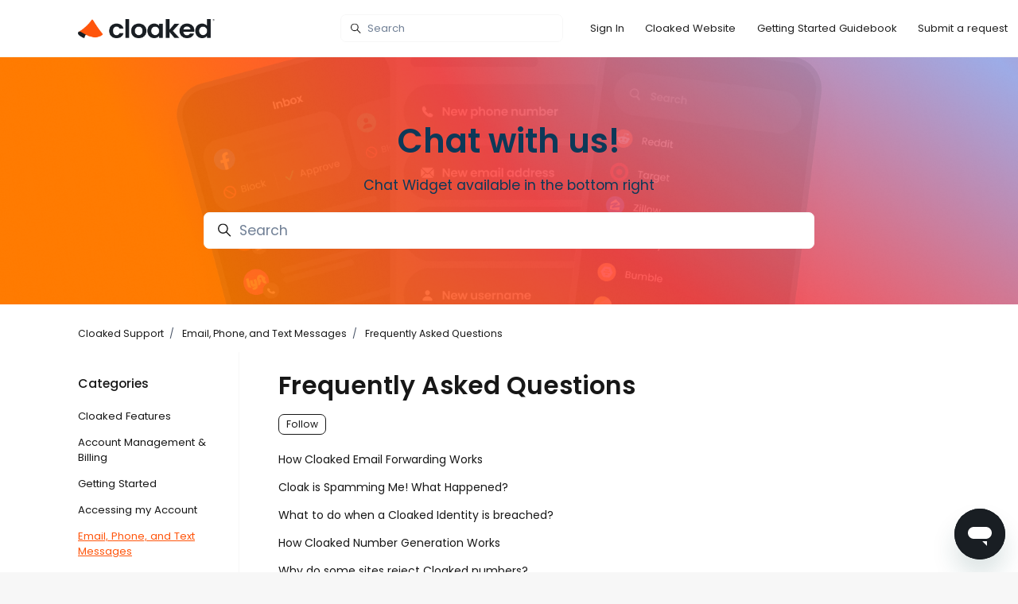

--- FILE ---
content_type: text/html; charset=utf-8
request_url: https://help.cloaked.app/hc/en-us/sections/19407540662804-Frequently-Asked-Questions
body_size: 11063
content:
<!DOCTYPE html>
<html dir="ltr" lang="en-US">
<head>
  <meta charset="utf-8" />
  <!-- v26823 -->


  <title>Frequently Asked Questions &ndash; Cloaked Support</title>

  

  <link rel="canonical" href="https://help.cloaked.app/hc/en-us/sections/19407540662804-Frequently-Asked-Questions">
<link rel="alternate" hreflang="en-us" href="https://help.cloaked.app/hc/en-us/sections/19407540662804-Frequently-Asked-Questions">
<link rel="alternate" hreflang="x-default" href="https://help.cloaked.app/hc/en-us/sections/19407540662804-Frequently-Asked-Questions">

  <link rel="stylesheet" href="//static.zdassets.com/hc/assets/application-f34d73e002337ab267a13449ad9d7955.css" media="all" id="stylesheet" />
  <link rel="stylesheet" type="text/css" href="/hc/theming_assets/14998701/10205874315412/style.css?digest=32339927047700">

  <link rel="icon" type="image/x-icon" href="/hc/theming_assets/01HZPDMY9R0P054YAEKG8AESC4">

    

  <meta content="width=device-width, initial-scale=1.0" name="viewport" />
<script type="text/javascript">window.Theme = Object.assign(window.Theme || {}, { assets: {}, locale: "en-us", signedIn: false });</script>
<script type="text/javascript" src="/hc/theming_assets/01JD7SN0P201JHP44MXM4VY9Y2"></script>


<link rel="stylesheet" href="/hc/theming_assets/01JD7SN0M95QZG3AAPXATGTTC0">
<link rel="stylesheet" href="/hc/theming_assets/01JD7SN0YD15JD5P2ZNVYZM9HJ">
<link rel="stylesheet" href="https://use.fontawesome.com/releases/v6.4.0/css/all.css"><link rel="stylesheet" href="/hc/theming_assets/01JD7SN1BHB3CEQMSRRDX0HN37">


<style id="settings-styles">
  
  
</style>


<link rel="preconnect" href="https://fonts.googleapis.com">
<link rel="preconnect" href="https://fonts.gstatic.com" crossorigin><link href="https://fonts.googleapis.com/css2?family=Poppins:ital,wght@0,400;0,500;0,600;0,700;1,400;1,500;1,600;1,700&display=swap" rel="stylesheet">

  
</head>
<body class="">
  
  
  

  <a class="sr-only sr-only-focusable" tabindex="1" href="#page-container">
  Skip to main content
</a>

<div class="layout flex flex-1 flex-column" x-data="Widgets.mobileMenu">

  
  <header class="header relative border-bottom"
    x-data="Widgets.header({ isFixed: false, isSticky: false })"
    :class="{ 'border-bottom': !isFixed }">

    <nav class="navbar container h-full" :class="{ 'text-header': isOpen }">

      
      <a href="/hc/en-us" class="navbar-brand mr-auto">
        <img class="block img-fluid z-100" id="logo" src="/hc/theming_assets/01HZPDMYF5M044TPMQ4JM81C88" alt="Cloaked Support Help Center home page"></a>

      
      <button class="navbar-toggle ml-2 xl:hidden"
        x-ref="toggle"
        :aria-expanded="isOpen && 'true'"
        @click="toggle"
        @keydown.escape="toggle">
        <span></span>
        <span class="sr-only">Toggle navigation menu</span>
      </button>

      

      
      <div class="nav menu menu-standard menu-links-right xl:flex xl:align-items-center xl:font-size-md xl:menu-expanded xl:justify-content-end"
        x-cloak
        x-show="isOpen"
        :class="{ 'text-header': isOpen }"
        x-transition:enter="transition-fast"
        x-transition:enter-start="opacity-0"
        x-transition:enter-end="opacity-100"
        x-transition:leave="transition-fast"
        x-transition:leave-start="opacity-100 text-header"
        x-transition:leave-end="opacity-0 text-header">

        
          <div class="search flex text-base mx-4 mb-4 flex-first xl:max-w-13 xl:flex-1 xl:mx-5 xl:mb-0" x-data="Widgets.search">
              <form role="search" class="form-field flex-1 mb-0" data-search="" action="/hc/en-us/search" accept-charset="UTF-8" method="get"><input type="hidden" name="utf8" value="&#x2713;" autocomplete="off" /><input type="search" name="query" id="query" placeholder="Search" aria-label="Search" /></form>
            <svg class="search-icon fill-current transition" xmlns="http://www.w3.org/2000/svg" viewBox="0 0 12 12" aria-hidden="true">
              <use xlink:href="#icon-search" />
            </svg>
          </div>
        

        
          <a class="nav-link header-link" href="https://my.cloaked.com/" x-data="link">
              Sign In
            </a>
        
          <a class="nav-link header-link" href="https://cloaked.com/" x-data="link">
              Cloaked Website
            </a>
        
          <a class="nav-link header-link" href="https://www.cloaked.com/guidebook" x-data="link">
              Getting Started Guidebook
            </a>
        
          <a class="nav-link header-link" href="/hc/en-us/requests/new">Submit a request</a>
        
          
        

        
        </div>

    </nav>
  </header> 





  <main role="main">
    
<div class="hero relative overflow-hidden bg-home bg-cover bg-center">

  
  <div class="relative container z-30 py-6 lg:py-8">

    
    <div class="my-5 text-center">
        <h1 class="font-size-4xl lg:font-size-5xl">
            Chat with us!
          </h1>
      
        <p class="font-size-xl">
            Chat Widget available in the bottom right
          </p>
      </div>

    
    <div class="search font-size-lg lg:font-size-xl text-base max-w-md my-4 mx-auto">
      <h2 class="sr-only">Search</h2>
        <form role="search" class="form-field mb-0" data-search="" data-instant="true" autocomplete="off" action="/hc/en-us/search" accept-charset="UTF-8" method="get"><input type="hidden" name="utf8" value="&#x2713;" autocomplete="off" /><input type="hidden" name="category" id="category" value="19393139084948" autocomplete="off" />
<input type="search" name="query" id="query" placeholder="Search" autocomplete="off" aria-label="Search" /></form>
      <svg class="search-icon transition" xmlns="http://www.w3.org/2000/svg" viewBox="0 0 12 12" aria-hidden="true">
        <use xlink:href="#icon-search" />
      </svg>
    </div>
  </div>

  
  <div class="absolute z-10 top-0 left-0 h-full w-full bg-hero"></div>

  
  

  </div> 

<div class="container flex-1" id="page-container">

  
  <div class="row align-items-center mt-6">
    <div class="col font-size-sm">
      <nav aria-label="Current location">
  <ol class="breadcrumbs">
    
      <li>
        
          <a href="/hc/en-us">Cloaked Support</a>
        
      </li>
    
      <li>
        
          <a href="/hc/en-us/categories/19393139084948-Email-Phone-and-Text-Messages">Email, Phone, and Text Messages</a>
        
      </li>
    
      <li>
        
          <a href="/hc/en-us/sections/19407540662804-Frequently-Asked-Questions">Frequently Asked Questions</a>
        
      </li>
    
  </ol>
</nav>

    </div>
  </div>

  <div class="row row-lg">

    <div class="relative col">

      
      <div class="sm:flex flex-wrap justify-content-between">
        <h1 class="w-full font-size-3xl lg:font-size-4xl">
          Frequently Asked Questions
        </h1>
        
        
          <div class="subscribe-section mb-4">
            <div data-helper="subscribe" data-json="{&quot;item&quot;:&quot;section&quot;,&quot;url&quot;:&quot;/hc/en-us/sections/19407540662804-Frequently-Asked-Questions/subscription.json?to=section&quot;,&quot;follow_label&quot;:&quot;Follow&quot;,&quot;unfollow_label&quot;:&quot;Unfollow&quot;,&quot;following_label&quot;:&quot;Following&quot;,&quot;can_subscribe&quot;:true,&quot;is_subscribed&quot;:false,&quot;options&quot;:[{&quot;label&quot;:&quot;New articles&quot;,&quot;url&quot;:&quot;/hc/en-us/sections/19407540662804-Frequently-Asked-Questions/subscription.json?subscribe_to_grandchildren=false&quot;,&quot;selected&quot;:false},{&quot;label&quot;:&quot;New articles and comments&quot;,&quot;url&quot;:&quot;/hc/en-us/sections/19407540662804-Frequently-Asked-Questions/subscription.json?subscribe_to_grandchildren=true&quot;,&quot;selected&quot;:false}]}"></div>
          </div>
        
      </div>

      <div class="row">
        <div class="col-12">

          
          

          

          
          <div id="article-list-19407540662804">
              

                
                <ul class="row row-sm list-unstyled">
                    <li class="col-12">

                      <div class="relative media align-items-baseline py-2 h-full font-light"><div class="media-body">
                          <a class="link-stretched text-inherit" href="/hc/en-us/articles/26043719182356-How-Cloaked-Email-Forwarding-Works">How Cloaked Email Forwarding Works</a></div>
                      </div>
                    </li>
                  
                    <li class="col-12">

                      <div class="relative media align-items-baseline py-2 h-full font-light"><div class="media-body">
                          <a class="link-stretched text-inherit" href="/hc/en-us/articles/22502608256916-Cloak-is-Spamming-Me-What-Happened">Cloak is Spamming Me! What Happened?</a></div>
                      </div>
                    </li>
                  
                    <li class="col-12">

                      <div class="relative media align-items-baseline py-2 h-full font-light"><div class="media-body">
                          <a class="link-stretched text-inherit" href="/hc/en-us/articles/22501882721940-What-to-do-when-a-Cloaked-Identity-is-breached">What to do when a Cloaked Identity is breached?</a></div>
                      </div>
                    </li>
                  
                    <li class="col-12">

                      <div class="relative media align-items-baseline py-2 h-full font-light"><div class="media-body">
                          <a class="link-stretched text-inherit" href="/hc/en-us/articles/21113442760084-How-Cloaked-Number-Generation-Works">How Cloaked Number Generation Works</a></div>
                      </div>
                    </li>
                  
                    <li class="col-12">

                      <div class="relative media align-items-baseline py-2 h-full font-light"><div class="media-body">
                          <a class="link-stretched text-inherit" href="/hc/en-us/articles/20683558341780-Why-do-some-sites-reject-Cloaked-numbers">Why do some sites reject Cloaked numbers?</a></div>
                      </div>
                    </li>
                  
                    <li class="col-12">

                      <div class="relative media align-items-baseline py-2 h-full font-light"><div class="media-body">
                          <a class="link-stretched text-inherit" href="/hc/en-us/articles/20373440034708-Why-can-t-I-verify-my-phone-numbers-on-some-websites">Why can&#39;t I verify my phone numbers on some websites?</a></div>
                      </div>
                    </li>
                  
                    <li class="col-12">

                      <div class="relative media align-items-baseline py-2 h-full font-light"><div class="media-body">
                          <a class="link-stretched text-inherit" href="/hc/en-us/articles/19730837201300-What-is-number-locking-and-how-do-I-use-it">What is number locking and how do I use it?</a></div>
                      </div>
                    </li>
                  
                    <li class="col-12">

                      <div class="relative media align-items-baseline py-2 h-full font-light"><div class="media-body">
                          <a class="link-stretched text-inherit" href="/hc/en-us/articles/11841989344404-How-do-Phone-Calls-and-Text-Messages-Work">How do Phone Calls and Text Messages Work?</a></div>
                      </div>
                    </li>
                  </ul>
              
            </div>
          

          

        </div>
      </div>

    </div>
      
      <aside
        class="relative flex-first lg:col lg:mr-6 lg:max-w-12 lg:border-right"
        data-element="navigation"
        data-template="category-list">
      </aside>
    </div> 
</div> 


      <div
        data-element="template"
        data-template="call-to-action">
      </div>
    <script type="text/javascript">document.documentElement.classList.add('section-page', 'section-' + 19407540662804)</script>
  </main>

    
  <footer class="footer mt-6 border-top" id="footer">

    

    <div class="container py-7">

      <nav class="nav font-size-md">

        
          <a class="nav-link" href="https://my.cloaked.com" x-data="link">
              Cloaked Dashboard
            </a>
        
          <a class="nav-link" href="https://www.cloaked.com/" x-data="link">
            
              Cloaked Website
            
          </a>
        
          <a class="nav-link" href="https://help.cloaked.app/hc" x-data="link">
            
              Help Center
            
          </a>
        
          <a class="nav-link" href="https://www.facebook.com/keepitcloaked/" target="_blank">
            <svg class="svg-icon fill-current" xmlns="http://www.w3.org/2000/svg" viewBox="0 0 12 12" aria-hidden="true">
              <path d="M6 0a6 6 0 01.813 11.945V7.63h1.552l.244-1.585H6.812v-.867c0-.658.214-1.242.827-1.242h.985V2.55c-.173-.024-.538-.075-1.23-.075-1.444 0-2.29.767-2.29 2.513v1.055H3.618v1.585h1.484v4.304A6.001 6.001 0 016 0z"></path>
            </svg>
          </a>
        
          <a class="nav-link" href="https://twitter.com/keepitcloaked" target="_blank">
            <svg class="svg-icon fill-current" xmlns="http://www.w3.org/2000/svg" viewBox="0 0 24 24" aria-hidden="true">
              <path d="M14.095479,10.316482L22.286354,1h-1.940718l-7.115352,8.087682L7.551414,1H1l8.589488,12.231093L1,23h1.940717  l7.509372-8.542861L16.448587,23H23L14.095479,10.316482z M11.436522,13.338465l-0.871624-1.218704l-6.924311-9.68815h2.981339  l5.58978,7.82155l0.867949,1.218704l7.26506,10.166271h-2.981339L11.436522,13.338465z"/>
            </svg>
          </a>
        
          <a class="nav-link" href="https://www.linkedin.com/company/cloaked-inc" target="_blank">
            <svg class="svg-icon fill-current" xmlns="http://www.w3.org/2000/svg" viewBox="0 0 12 12" aria-hidden="true">
              <path d="M10.8 0A1.2 1.2 0 0112 1.2v9.6a1.2 1.2 0 01-1.2 1.2H1.2A1.2 1.2 0 010 10.8V1.2A1.2 1.2 0 011.2 0h9.6zM8.09 4.356a1.87 1.87 0 00-1.598.792l-.085.133h-.024v-.783H4.676v5.727h1.778V7.392c0-.747.142-1.47 1.068-1.47.913 0 .925.854.925 1.518v2.785h1.778V7.084l-.005-.325c-.05-1.38-.456-2.403-2.13-2.403zm-4.531.142h-1.78v5.727h1.78V4.498zm-.89-2.846a1.032 1.032 0 100 2.064 1.032 1.032 0 000-2.064z"></path>
            </svg>
          </a>
        
          <a class="nav-link" href="https://www.instagram.com/keepitcloaked/" target="_blank">
            <svg class="svg-icon fill-current" xmlns="http://www.w3.org/2000/svg" viewBox="0 0 448 512" aria-hidden="true">
              <path d="M224.1 141c-63.6 0-114.9 51.3-114.9 114.9s51.3 114.9 114.9 114.9S339 319.5 339 255.9 287.7 141 224.1 141zm0 189.6c-41.1 0-74.7-33.5-74.7-74.7s33.5-74.7 74.7-74.7 74.7 33.5 74.7 74.7-33.6 74.7-74.7 74.7zm146.4-194.3c0 14.9-12 26.8-26.8 26.8-14.9 0-26.8-12-26.8-26.8s12-26.8 26.8-26.8 26.8 12 26.8 26.8zm76.1 27.2c-1.7-35.9-9.9-67.7-36.2-93.9-26.2-26.2-58-34.4-93.9-36.2-37-2.1-147.9-2.1-184.9 0-35.8 1.7-67.6 9.9-93.9 36.1s-34.4 58-36.2 93.9c-2.1 37-2.1 147.9 0 184.9 1.7 35.9 9.9 67.7 36.2 93.9s58 34.4 93.9 36.2c37 2.1 147.9 2.1 184.9 0 35.9-1.7 67.7-9.9 93.9-36.2 26.2-26.2 34.4-58 36.2-93.9 2.1-37 2.1-147.8 0-184.8zM398.8 388c-7.8 19.6-22.9 34.7-42.6 42.6-29.5 11.7-99.5 9-132.1 9s-102.7 2.6-132.1-9c-19.6-7.8-34.7-22.9-42.6-42.6-11.7-29.5-9-99.5-9-132.1s-2.6-102.7 9-132.1c7.8-19.6 22.9-34.7 42.6-42.6 29.5-11.7 99.5-9 132.1-9s102.7-2.6 132.1 9c19.6 7.8 34.7 22.9 42.6 42.6 11.7 29.5 9 99.5 9 132.1s2.7 102.7-9 132.1z"></path>
            </svg>
          </a>
        
          <a class="nav-link" href="https://www.youtube.com/@keepitcloaked" target="_blank">
            <svg class="svg-icon fill-current" xmlns="http://www.w3.org/2000/svg" viewBox="0 0 576 512" aria-hidden="true">
              <path d="M549.655 124.083c-6.281-23.65-24.787-42.276-48.284-48.597C458.781 64 288 64 288 64S117.22 64 74.629 75.486c-23.497 6.322-42.003 24.947-48.284 48.597-11.412 42.867-11.412 132.305-11.412 132.305s0 89.438 11.412 132.305c6.281 23.65 24.787 41.5 48.284 47.821C117.22 448 288 448 288 448s170.78 0 213.371-11.486c23.497-6.321 42.003-24.171 48.284-47.821 11.412-42.867 11.412-132.305 11.412-132.305s0-89.438-11.412-132.305zm-317.51 213.508V175.185l142.739 81.205-142.739 81.201z"></path>
            </svg>
          </a>
        </nav>

      
        <div
          class="fixed bottom-0 left-0"
          data-element="back-to-top"
          data-template="back-to-top-link"
          data-threshold="250px">
        </div>
      </div>
  </footer> 

</div> 


<script type="text/javascript" src="/hc/theming_assets/01JD7SN0G90V7DMSJ5KQYD5M9F" defer></script>
<script type="text/javascript" src="/hc/theming_assets/01JD7SN171NBYEP5Y0ZEZDDS6M" defer></script>
<script type="text/javascript" src="/hc/theming_assets/01JD7SN1MRD7KBJFM7D6NAY20T" defer></script>
<script type="text/javascript" src="/hc/theming_assets/01JD7SN15XEJTQ3ENSYP8REEXM" defer></script>
<script type="text/javascript" src="https://cdn.jsdelivr.net/combine/npm/alpinejs@3.13.0/dist/cdn.min.js,npm/plyr@~3.6.4/dist/plyr.polyfilled.min.js" defer>
</script>
<script type="text/javascript" src="/hc/theming_assets/01JD7SN11FG3NF3VVJ3HECTP04" defer></script><script type="text/javascript" src="/hc/theming_assets/01JD7SN05V4N1BTAP0PR8M2BF9" defer></script><script type="text/javascript" src="/hc/theming_assets/01JD7SN03XZ8GWV2X85G8NAKY9" defer></script><script type="text/javascript" src="/hc/theming_assets/01JD7SN0ZF987G64WCYJJ98BRR" defer></script>



    <script type="text/template" id="tmpl-call-to-action">
      <div class="cta relative mt-6 -mb-6 bg-center bg-cover" style="background-image: url('/hc/theming_assets/01HZPDN3157Y6YCFAV8H5ETZPE')">
        <div class="container relative z-10 py-6">
          <div class="max-w-lg mx-auto text-center">
            
              <h3 class="h2 md:font-size-3xl">
                
                  Can&#39;t find what you need?
                
              </h3>
            
            
            <a class="button button-primary button-lg my-4" href="/hc/en-us/requests/new">
              
                Submit a request
              
            </a>
          </div>
        </div>
        <div class="absolute-top left-0 z-0 w-full h-full cta"></div>
      </div>
    </script>
  
    <script type="text/template" id="tmpl-back-to-top-link">
      <button class="flex button button-outline button-sm bg-white p-3 m-4">
        <span class="sr-only">Return to top</span>
        <svg class="fill-current" width="20" height="20" xmlns="http://www.w3.org/2000/svg" viewBox="0 0 100 100" aria-hidden="true">
          <polygon points="12.4,40.1 25.8,53.6 40.5,38.8 40.5,97.5 59.5,97.5 59.5,38.8 74.2,53.6 87.6,40.1 50,2.5" />
        </svg>
      </button>
    </script>
  
<svg xmlns="http://www.w3.org/2000/svg" class="hidden">
  <symbol id="icon-search">
    <circle cx="4.5" cy="4.5" r="4" fill="none" stroke="currentColor"/>
    <path stroke="currentColor" stroke-linecap="round" d="M11 11L7.5 7.5"/>
  </symbol>
  <symbol id="icon-lock">
    <rect width="12" height="9" x="2" y="7" fill="currentColor" rx="1" ry="1"/>
    <path fill="none" stroke="currentColor" d="M4.5 7.5V4a3.5 3.5 0 017 0v3.5"/>
  </symbol>
  <symbol id="icon-star">
    <polygon points="213 325 81 405 116 255 0 154 153 141 213 0 273 141 426 154 310 255 345 405"></polygon>
  </symbol>
  <symbol id="icon-chevron-down">
    <path fill="none" stroke="currentColor" stroke-linecap="round" d="M3 4.5l2.6 2.6c.2.2.5.2.7 0L9 4.5"/>
  </symbol>
  <symbol id="icon-agent">
    <path fill="currentColor" d="M6 0C2.7 0 0 2.7 0 6s2.7 6 6 6 6-2.7 6-6-2.7-6-6-6zm0 2c1.1 0 2 .9 2 2s-.9 2-2 2-2-.9-2-2 .9-2 2-2zm2.3 7H3.7c-.3 0-.4-.3-.3-.5C3.9 7.6 4.9 7 6 7s2.1.6 2.6 1.5c.1.2 0 .5-.3.5z"/>
  </symbol>
  </svg>

<script type="text/javascript">
  Theme.assets['notification'] = "/hc/theming_assets/01JD7SMZV5WGZPRQHZC42RWEY9";
  Theme.alternativeLocales = [];

  </script>






<script type="text/template" id="tmpl-article-list">
  <div class="border-top border-bottom lg:border-transparent my-5" x-data="toggle({ isOpen: false })" @collapse:show.stop="open" @collapse:hide.stop="close">

    
    <h3 class="flex align-items-center justify-content-between my-4 font-size-lg cursor-pointer lg:hidden" data-toggle="collapse" data-target="#sidebar-article-navigation" aria-controls="sidebar-article-navigation" aria-expanded="false">
      Categories
      <svg class="fill-current pointer-events-none ml-3" :class="isOpen && 'rotate-180'" width="14px" viewBox="0 0 40 20" xmlns="http://www.w3.org/2000/svg">
        <path d="M20,19.5 C19.4,19.5 18.9,19.3 18.4,18.9 L1.4,4.9 C0.3,4 0.2,2.4 1.1,1.4 C2,0.3 3.6,0.2 4.6,1.1 L20,13.8 L35.5,1.1 C36.6,0.2 38.1,0.4 39,1.4 C39.9,2.5 39.7,4 38.7,4.9 L21.7,18.9 C21.1,19.3 20.5,19.5 20,19.5 Z" fill-rule="nonzero"></path>
      </svg>
    </h3>

    <div class="collapse lg:expand lg:flex-column" id="sidebar-article-navigation">
      <ul class="list-unstyled font-size-lg w-full">
        <% categories.forEach(function(category, index) { %>
          <li class="font-semibold" x-data="toggle({ isOpen: <%= !!category.isActive %> })" @collapse:show.stop="open" @collapse:hide.stop="close">

            
            <div class="flex justify-content-between align-items-center">
              <a class="flex-1 py-3 text-inherit" :class="{ 'text-inherit': !isOpen }" href="<%= category.html_url %>">
                <%= category.name %>
              </a>
              <button class="p-2 ml-1 not-a-button border-radius transition cursor-pointer hover:bg-gray-200 hidden lg:block" :class="{ 'is-active': isOpen }" :aria-expanded="isOpen" data-toggle="collapse" data-target="#category-<%= category.id %>">
                <svg class="text-inherit fill-current pointer-events-none" :class="{ 'rotate-180': isOpen }" width="12px" height="12px" viewBox="0 0 324 190" xmlns="http://www.w3.org/2000/svg" aria-hidden="true">
                  <path d="M162,190 C156,190 150,187 146,183 L7,38 C-2,29 -2,15 7,7 C16,-2 30,-2 39,7 L162,135 L285,7 C293,-2 308,-2 317,7 C326,15 326,29 317,38 L178,183 C174,187 168,190 162,190 Z"></path>
                </svg>
              </button>
            </div>

            <div class="hidden lg:block">
              
              <%= partial('partial-article-list-sections', {
                id: 'category-' + category.id,
                parentId: '#sidebar-article-navigation',
                sections: category.sections,
                activeCategoryId: activeCategoryId,
                activeSectionId: activeSectionId,
                activeArticleId: activeArticleId,
                partial: partial
              }) %>
            </div>
          </li>
        <% }); %>
      </ul>
    </div>
  </div>
</script>


<script type="text/template" id="tmpl-section-list">
  <% var maxSections =  5 %>
  <div class="border-top border-bottom lg:border-transparent my-5" x-data="toggle({ isOpen: false })" @collapse:show.stop="open" @collapse:hide.stop="close">

    
    <h3 class="flex align-items-center justify-content-between my-4 font-size-lg cursor-pointer lg:hidden" data-toggle="collapse" data-target="#sidebar-section-navigation" aria-controls="sidebar-section-navigation" aria-expanded="false">
      Toggle navigation menu
      <svg class="fill-current pointer-events-none ml-3" :class="isOpen && 'rotate-180'" width="14px" viewBox="0 0 40 20" xmlns="http://www.w3.org/2000/svg">
        <path d="M20,19.5 C19.4,19.5 18.9,19.3 18.4,18.9 L1.4,4.9 C0.3,4 0.2,2.4 1.1,1.4 C2,0.3 3.6,0.2 4.6,1.1 L20,13.8 L35.5,1.1 C36.6,0.2 38.1,0.4 39,1.4 C39.9,2.5 39.7,4 38.7,4.9 L21.7,18.9 C21.1,19.3 20.5,19.5 20,19.5 Z" fill-rule="nonzero"></path>
      </svg>
    </h3>

    <div class="collapse lg:expand lg:flex-column" id="sidebar-section-navigation">
      <ul class="list-unstyled m-0 py-2">
        <% categories.forEach(function(category, index) { %>
        <li>
          <h3 class="font-size-lg <% if (index === 0) { %>mt-4 lg:mt-0<% } else { %>mt-6<% } %>">
            <a class="text-inherit" href="<%= category.html_url %>">
              <%= category.name %>
            </a>
          </h3>
          <%= partial('partial-section-list-sections', { parent: category, sections: category.sections, maxSections: maxSections, partial: partial }) %>
        </li>
        <% }); %>
      </ul>
    </div>
  </div>
</script>


<script type="text/template" id="tmpl-category-list">
  <div class="border-top border-bottom lg:border-transparent my-5" x-data="toggle({ isOpen: false })" @collapse:show.stop="open" @collapse:hide.stop="close">

    
    <h3 class="flex align-items-center justify-content-between my-4 font-size-lg cursor-pointer lg:hidden" data-toggle="collapse" data-target="#sidebar-category-navigation" aria-controls="sidebar-category-navigation" aria-expanded="false">
      Categories
      <svg class="fill-current pointer-events-none ml-3" :class="isOpen && 'rotate-180'" width="14px" viewBox="0 0 40 20" xmlns="http://www.w3.org/2000/svg">
        <path d="M20,19.5 C19.4,19.5 18.9,19.3 18.4,18.9 L1.4,4.9 C0.3,4 0.2,2.4 1.1,1.4 C2,0.3 3.6,0.2 4.6,1.1 L20,13.8 L35.5,1.1 C36.6,0.2 38.1,0.4 39,1.4 C39.9,2.5 39.7,4 38.7,4.9 L21.7,18.9 C21.1,19.3 20.5,19.5 20,19.5 Z" fill-rule="nonzero"></path>
      </svg>
    </h3>

    <div class="collapse lg:expand lg:flex-column" id="sidebar-category-navigation">
      <h3 class="font-size-lg mt-2 hidden lg:block">
        <a class="text-inherit" href="/hc/en-us">
          Categories
        </a>
      </h3>
      <ul class="list-unstyled font-size-md">
        <% categories.forEach(function(category) { %>
          <li>
            <a class="block py-2 <% if (category.isActive) { %>underline<% } else { %>text-inherit<% } %>" href="<%= category.html_url %>">
              <%= category.name %>
            </a>
          </li>
        <% }); %>
      </ul>
    </div>
  </div>
</script>




<script type="text/template" id="tmpl-partial-article-list-sections">
  <% if (sections.length) { %>
    <ul class="list-none pl-3 mb-0 font-size-base collapse" id="<%= id %>" :class="{ 'is-visible': isOpen }" data-parent="<%= parentId %>">
      <% sections.forEach(function(section) { %>
        <li class="font-medium" x-data="toggle({ isOpen: <%= !!section.isActive %> })" @collapse:show.stop="open" @collapse:hide.stop="close">

          
          <div class="flex justify-content-between align-items-center">
            <a class="flex-1 py-2 text-inherit font-semibold" :class="{ 'text-inherit': !isOpen }" href="<%= section.html_url %>">
              <%= section.name %>
            </a>
            <button class="p-2 ml-1 not-a-button border-radius transition cursor-pointer hover:bg-gray-200" :class="{ 'is-active': isOpen }" :aria-expanded="isOpen" data-toggle="collapse" data-target="#section-<%= section.id %>">
              <svg class="text-inherit fill-current pointer-events-none" :class="{ 'rotate-180': isOpen }" width="12px" height="12px" viewBox="0 0 324 190" xmlns="http://www.w3.org/2000/svg" aria-hidden="true">
                <path d="M162,190 C156,190 150,187 146,183 L7,38 C-2,29 -2,15 7,7 C16,-2 30,-2 39,7 L162,135 L285,7 C293,-2 308,-2 317,7 C326,15 326,29 317,38 L178,183 C174,187 168,190 162,190 Z"></path>
              </svg>
            </button>
          </div>

          
          <%= partial('partial-article-list-sections', {
            id: 'section-' + section.id,
            parentId: '#' + id,
            sections: section.sections,
            activeCategoryId: activeCategoryId,
            activeSectionId: activeSectionId,
            activeArticleId: activeArticleId,
            partial: partial
          }) %>

          
          <% if (section.articles.length) { %>
            <ul class="list-none font-size-md pl-0 mb-0 collapse" :class="{ 'is-visible': isOpen }" id="section-<%= section.id %>" data-parent="#<%= id %>">
              <% section.articles.forEach(function(article) { %>
                <li>
                  <a class="block px-3 py-2 text-inherit border-radius transition<% if (article.isActive) { %> bg-gray-100<% } %>" href="<%= article.html_url %>">
                    <%= article.title %>
                  </a>
                </li>
              <% }); %>
            </ul>
          <% } %>

        </li>
      <% }); %>
    </ul>
  <% } %>
</script>


<script type="text/template" id="tmpl-partial-section-list-sections">
  <% if (sections.length) { %>
    <ul class="list-unstyled<% if (parent.hasOwnProperty('parent_section_id')) { %> pl-4 mb-0<% } %> font-size-md">
      <% sections.slice(0, maxSections).forEach(function(section) { %>
        <li>
          <a class="block py-2 text-inherit<% if (section.isActive) { %> font-medium<% } %>" href="<%= section.html_url %>">
            <%= section.name %>
          </a>
          <%= partial('partial-section-list-sections', { parent: section, sections: section.sections, maxSections: maxSections, partial: partial }) %>
        </li>
      <% }); %>
      <% if (sections.length > maxSections) { %>
        <li>
          <a class="block py-2 text-inherit" href="<%= parent.html_url %>">
            See more
          </a>
        </li>
      <% } %>
    </ul>
  <% } %>
</script>



  <!-- / -->

  
  <script src="//static.zdassets.com/hc/assets/en-us.f90506476acd6ed8bfc8.js"></script>
  

  <script type="text/javascript">
  /*

    Greetings sourcecode lurker!

    This is for internal Zendesk and legacy usage,
    we don't support or guarantee any of these values
    so please don't build stuff on top of them.

  */

  HelpCenter = {};
  HelpCenter.account = {"subdomain":"cloakedinc","environment":"production","name":"Cloaked Inc"};
  HelpCenter.user = {"identifier":"da39a3ee5e6b4b0d3255bfef95601890afd80709","email":null,"name":"","role":"anonymous","avatar_url":"https://assets.zendesk.com/hc/assets/default_avatar.png","is_admin":false,"organizations":[],"groups":[]};
  HelpCenter.internal = {"asset_url":"//static.zdassets.com/hc/assets/","web_widget_asset_composer_url":"https://static.zdassets.com/ekr/snippet.js","current_session":{"locale":"en-us","csrf_token":null,"shared_csrf_token":null},"usage_tracking":{"event":"section_viewed","data":"[base64]--f00f2bac5a3cb4bee4241468908cefe9eab5941f","url":"https://help.cloaked.app/hc/activity"},"current_record_id":null,"current_record_url":null,"current_record_title":null,"current_text_direction":"ltr","current_brand_id":10205874315412,"current_brand_name":"Cloaked Support","current_brand_url":"https://cloakedsupport.zendesk.com","current_brand_active":true,"current_path":"/hc/en-us/sections/19407540662804-Frequently-Asked-Questions","show_autocomplete_breadcrumbs":true,"user_info_changing_enabled":false,"has_user_profiles_enabled":false,"has_end_user_attachments":true,"user_aliases_enabled":true,"has_anonymous_kb_voting":true,"has_multi_language_help_center":true,"show_at_mentions":false,"embeddables_config":{"embeddables_web_widget":true,"embeddables_help_center_auth_enabled":false,"embeddables_connect_ipms":false},"answer_bot_subdomain":"static","gather_plan_state":"subscribed","has_article_verification":false,"has_gather":true,"has_ckeditor":true,"has_community_enabled":false,"has_community_badges":true,"has_community_post_content_tagging":false,"has_gather_content_tags":true,"has_guide_content_tags":true,"has_user_segments":true,"has_answer_bot_web_form_enabled":false,"has_garden_modals":false,"theming_cookie_key":"hc-da39a3ee5e6b4b0d3255bfef95601890afd80709-2-preview","is_preview":false,"has_search_settings_in_plan":true,"theming_api_version":3,"theming_settings":{"color_primary":"rgba(23, 23, 23, 1)","color_primary_inverse":"#fff","color_secondary":"rgba(23, 23, 23, 1)","color_secondary_inverse":"rgba(94, 97, 101, 1)","color_tertiary":"rgba(94, 97, 101, 1)","color_tertiary_inverse":"#fff","color_heading":"rgba(23, 23, 23, 1)","color_text":"rgba(23, 23, 23, 1)","color_link":"rgba(255, 85, 12, 1)","color_border":"rgba(247, 247, 247, 1)","color_outline":"rgba(247, 247, 247, 1)","color_gray_100":"rgba(247, 247, 247, 1)","color_gray_200":"rgba(186, 188, 189, 1)","color_gray_600":"rgba(25, 30, 35, 1)","bg_color":"#fff","heading_font":"'Poppins', -apple-system, BlinkMacSystemFont, 'Segoe UI', Helvetica, Arial, sans-serif","text_font":"'Poppins', -apple-system, BlinkMacSystemFont, 'Segoe UI', Helvetica, Arial, sans-serif","base_font_size":"14px","favicon":"/hc/theming_assets/01HZPDMY9R0P054YAEKG8AESC4","logo":"/hc/theming_assets/01HZPDMYF5M044TPMQ4JM81C88","logo_height":"24px","tagline":"","homepage_background_image":"/hc/theming_assets/01HZPDMYQXN97CC8WZ77Z54THF","article_background_image":"/hc/theming_assets/01HZPDMZ4RG8W2DZWPY57V15YT","community_background_image":"/hc/theming_assets/01HZPDMZB1H0RP6YVYB33N2EPV","content_block_1_image":"/hc/theming_assets/01HZPDMZHB11J19AZ0CFS7YKXB","content_block_2_image":"/hc/theming_assets/01HZPDMZNHSBGPEEAXSBFP3DRB","content_block_3_image":"/hc/theming_assets/01HZPDMZSRNPH1PRY3YBQFHXQ1","content_block_4_image":"/hc/theming_assets/01HZPDMZY2FM2DW3262GEE427F","content_block_5_image":"/hc/theming_assets/01HZPDN06PDPFEE451QH4N8EJS","content_block_6_image":"/hc/theming_assets/01HZPDN0BFX7Z4Q8NH6KX6BBYE","content_block_7_image":"/hc/theming_assets/01HZPDN0GMB4JR5NDWX65BFVQX","content_block_8_image":"/hc/theming_assets/01HZPDN0NKXC17MJQFK37NKZAY","custom_block_1_image":"/hc/theming_assets/01HZPDN0YVCZX77P9RK7N6D0EF","custom_block_2_image":"/hc/theming_assets/01HZPDN18T777W79E9B7H364AW","custom_block_3_image":"/hc/theming_assets/01HZPDN1DJEJKSV0AX0V7FGGYE","custom_block_4_image":"/hc/theming_assets/01HZPDN1K0VR9SMRH5167JBNFY","contact_block_1_image":"/hc/theming_assets/01HZPDN1X8WQAG7ZK4QDC6X3CR","contact_block_2_image":"/hc/theming_assets/01HZPDN27YZPKXZ0K01H2T1HXQ","contact_block_3_image":"/hc/theming_assets/01HZPDN2GAESS40F1D08BRZCBT","contact_block_4_image":"/hc/theming_assets/01HZPDN2TJZSMP0K1ZV0GVM0TH","cta_block_image":"/hc/theming_assets/01HZPDN3157Y6YCFAV8H5ETZPE","header_search_style":"inline","instant_search":true,"scoped_kb_search":true,"scoped_community_search":true,"search_placeholder":"","header_layout":"links-right","fixed_header":false,"sticky_header":false,"nav_style":"standard","nav_breakpoint":"xl","full_width_header":false,"header_height":"72px","color_header_link":"#212121","color_header_link_fixed":"#fefefe","bg_color_header":"#fff","header_link_1_text":"Sign In","header_link_1_url":"https://my.cloaked.com/","header_link_2_text":"Cloaked Website","header_link_2_url":"https://cloaked.com/","header_link_3_text":"Getting Started Guidebook","header_link_3_url":"https://www.cloaked.com/guidebook","show_submit_a_request_link":true,"category_dropdown_style":"none","notification_location":"none","notification_content":"notification_content","color_notification":"#fff","bg_color_notification":"#ef526e","back_to_top_link_style":"standard","boxed_layout":false,"bg_color_boxed":"#F7F7F7","hero_heading":"Chat with us!","color_hero_heading":"#0d3958","hero_text":"Chat Widget available in the bottom right","color_hero_text":"#0d3958","hero_image_style":"standard","bg_color_hero":"rgba(102, 207, 213, 0)","bg_color_secondary_hero":"rgba(102, 207, 213, 0)","bg_gradient_hero":"radial","hero_content_alignment":"center","hero_element_shape":"none","popular_keywords_style":"none","popular_keywords_heading":"Popular searches:","popular_keywords":"invoices, payments, returns","promoted_videos_heading":"Popular videos","promoted_video_ids":"","recent_activity":"none","custom_block_style":"none","color_custom_blocks":"white","bg_color_custom_blocks":"#f7fafc","custom_blocks_heading":"Resources","number_custom_blocks":"3","number_custom_block_columns":"3","custom_block_alignment":"center","custom_block_image_height":"96px","custom_block_1_title":"Getting started","custom_block_1_description":"Discover everything you need to know to start your journey","custom_block_1_url":"javascript:$zopim.livechat.window.show()","custom_block_2_title":"Community","custom_block_2_description":"Share knowledge with other users in our community forum","custom_block_2_url":"/hc/en-us/community/topics","custom_block_3_title":"Submit a request","custom_block_3_description":"Get in touch with our helpful customer service team","custom_block_3_url":"/hc/en-us/requests/new","custom_block_4_title":"Announcements","custom_block_4_description":"Keep up to date with the latest information","custom_block_4_url":"#","content_block_style":"1-cards","color_content_blocks":"white","bg_color_content_blocks":"#fff","content_blocks_heading":"Articles by topic","number_content_block_columns":"3","content_block_alignment":"center","content_block_image_height":"96px","article_list_style":"2-unstyled","article_list_columns":"1","article_list_excerpt":0,"promoted_article_style":"bold","promoted_article_list_style":"none","promoted_article_list_position":"before","promoted_articles_heading":"Popular articles","promoted_article_list_columns":"3","promoted_articles_alignment":"center","promoted_article_list_excerpt":0,"promoted_article_image_height":"96px","contact_block_style":"none","color_contact_blocks":"white","contact_blocks_heading":"Get in touch","number_contact_blocks":"3","number_contact_block_columns":"3","contact_block_image_height":"36px","contact_block_1_title":"Message us","contact_block_1_description":"Start a conversation with our team and get the answers you need","contact_block_1_url":"#","contact_block_2_title":"Call us","contact_block_2_description":"Give us a call at 1 (800) 111-2222 8:30am - 5:30pm PST Monday to Friday","contact_block_2_url":"tel:18001112222","contact_block_3_title":"Follow us","contact_block_3_description":"Stay up to date with the latest news and information","contact_block_3_url":"https://www.twitter.com","contact_block_4_title":"Subscribe","contact_block_4_description":"Discover video tutorials covering a variety of topics","contact_block_4_url":"https://www.youtube.com","cta_style":"banner","cta_location":"all","cta_element_heading":"Can't find what you need?","color_heading_cta":"rgba(255, 255, 255, 1)","cta_element_body":"","color_text_cta":"rgba(23, 23, 23, 1)","cta_element_link_text":"","bg_color_cta":"rgba(23, 23, 23, 1)","subsection_style":"list","category_sidebar":"category-list","section_sidebar":"category-list","show_follow_section":true,"article_metadata":"author","show_follow_article":true,"table_of_contents_style":"boxed","table_of_contents_heading":"In this article","article_navigation_style":"standard","next_article_title":"Next article","previous_article_title":"Previous article","show_article_voting":true,"show_article_sharing":true,"share_title":"","show_recently_viewed_articles":true,"show_related_articles":true,"show_article_comments":true,"article_sidebar":"articles-in-section","note_title":"Note","color_note":"#61a5ff","warning_title":"Warning","color_warning":"#ef526e","enable_lightboxes":false,"enable_video_player":true,"form_list_style":"standard","form_tip":"Providing as much information as possible in your request will allow us to help you faster","community_image_style":"standard","show_recent_activity_community":true,"show_follow_topic":true,"show_follow_post":true,"show_post_sharing":true,"footer_layout":"links-left","footer_shape":"none","color_footer_link":"#4A5568","bg_color_footer":"#fff","footer_link_1_text":"Cloaked Dashboard","footer_link_1_url":"https://my.cloaked.com","footer_link_2_text":"Cloaked Website","footer_link_2_url":"https://www.cloaked.com/","footer_link_3_text":"Help Center","footer_link_3_url":"https://help.cloaked.app/hc","facebook_link":"https://www.facebook.com/keepitcloaked/","twitter_link":"https://twitter.com/keepitcloaked","linkedin_link":"https://www.linkedin.com/company/cloaked-inc","instagram_link":"https://www.instagram.com/keepitcloaked/","youtube_link":"https://www.youtube.com/@keepitcloaked","show_credit_link":false,"use_translations":false},"has_pci_credit_card_custom_field":false,"help_center_restricted":false,"is_assuming_someone_else":false,"flash_messages":[],"user_photo_editing_enabled":true,"user_preferred_locale":"en-us","base_locale":"en-us","login_url":"https://cloakedinc.zendesk.com/access?brand_id=10205874315412\u0026return_to=https%3A%2F%2Fhelp.cloaked.app%2Fhc%2Fen-us%2Fsections%2F19407540662804-Frequently-Asked-Questions","has_alternate_templates":false,"has_custom_statuses_enabled":true,"has_hc_generative_answers_setting_enabled":true,"has_generative_search_with_zgpt_enabled":false,"has_suggested_initial_questions_enabled":false,"has_guide_service_catalog":true,"has_service_catalog_search_poc":false,"has_service_catalog_itam":false,"has_csat_reverse_2_scale_in_mobile":false,"has_knowledge_navigation":false,"has_unified_navigation":false,"has_csat_bet365_branding":false,"version":"v26823","dev_mode":false};
</script>

  
  
  <script src="//static.zdassets.com/hc/assets/hc_enduser-2a5c7d395cc5df83aeb04ab184a4dcef.js"></script>
  <script type="text/javascript" src="/hc/theming_assets/14998701/10205874315412/script.js?digest=32339927047700"></script>
  
</body>
</html>

--- FILE ---
content_type: application/javascript
request_url: https://help.cloaked.app/hc/theming_assets/01JD7SN171NBYEP5Y0ZEZDDS6M
body_size: 40
content:
!function(){"use strict";var e=window.Theme.assets||{},t={},r=function(r){var a=r.getAttribute("data-asset-id"),s=r.getAttribute("data-default-asset-id");if(!a){if(!s){console.log("No asset ID was provided.");return}a=s}if(-1!==a.indexOf("*")){var i=a.substr(0,a.indexOf("*"));t[i]=t[i]||0,a=a.replace("*",(++t[i]).toString())}var n="";if(e.hasOwnProperty(a)&&e[a])n=e[a];else{if(!e.hasOwnProperty(s)||!e[s]){Util.log("Asset with ID "+a+" has not been registered.");return}n=e[s]}if("IMG"===r.tagName)r.src=n;else{var o=document.createElement("img");o.src=n,o.role="presentation",Array.prototype.slice.call(r.attributes).forEach(function(e){o.setAttribute(e.name,e.value)}),r.parentNode.insertBefore(o,r),r.remove(),r=o}r.hasAttribute("data-inline-svg")&&Util.replaceWithSVG(r)};ready(function(){var t=document.querySelectorAll('[data-asset="image"]');if(t.length){if(!e||"object"!=typeof e){Util.error("No assets have been registered.");return}Array.prototype.forEach.call(t,r)}})}();